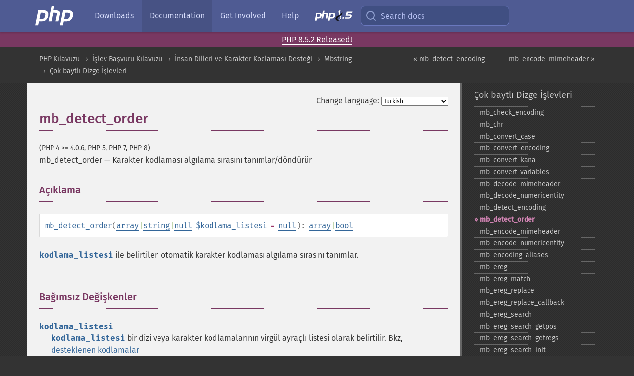

--- FILE ---
content_type: text/html; charset=utf-8
request_url: https://www.php.net/manual/tr/function.mb-detect-order.php
body_size: 9918
content:
<!DOCTYPE html>
<html xmlns="http://www.w3.org/1999/xhtml" lang="tr">
<head>

  <meta charset="utf-8">
  <meta name="viewport" content="width=device-width, initial-scale=1.0">

     <base href="https://www.php.net/manual/tr/function.mb-detect-order.php">
  
  <title>PHP: mb_detect_order - Manual</title>

      <link rel="stylesheet" type="text/css" href="/cached.php?t=1756715876&amp;f=/fonts/Fira/fira.css" media="screen">
      <link rel="stylesheet" type="text/css" href="/cached.php?t=1756715876&amp;f=/fonts/Font-Awesome/css/fontello.css" media="screen">
      <link rel="stylesheet" type="text/css" href="/cached.php?t=1763585401&amp;f=/styles/theme-base.css" media="screen">
      <link rel="stylesheet" type="text/css" href="/cached.php?t=1763575802&amp;f=/styles/theme-medium.css" media="screen">
  
 <link rel="icon" type="image/svg+xml" sizes="any" href="https://www.php.net/favicon.svg?v=2">
 <link rel="icon" type="image/png" sizes="196x196" href="https://www.php.net/favicon-196x196.png?v=2">
 <link rel="icon" type="image/png" sizes="32x32" href="https://www.php.net/favicon-32x32.png?v=2">
 <link rel="icon" type="image/png" sizes="16x16" href="https://www.php.net/favicon-16x16.png?v=2">
 <link rel="shortcut icon" href="https://www.php.net/favicon.ico?v=2">

 <link rel="search" type="application/opensearchdescription+xml" href="https://www.php.net/phpnetimprovedsearch.src" title="Add PHP.net search">
 <link rel="alternate" type="application/atom+xml" href="https://www.php.net/releases/feed.php" title="PHP Release feed">
 <link rel="alternate" type="application/atom+xml" href="https://www.php.net/feed.atom" title="PHP: Hypertext Preprocessor">

 <link rel="canonical" href="https://www.php.net/manual/tr/function.mb-detect-order.php">
 <link rel="shorturl" href="https://www.php.net/mb-detect-order">
 <link rel="alternate" href="https://www.php.net/mb-detect-order" hreflang="x-default">

 <link rel="contents" href="https://www.php.net/manual/tr/index.php">
 <link rel="index" href="https://www.php.net/manual/tr/ref.mbstring.php">
 <link rel="prev" href="https://www.php.net/manual/tr/function.mb-detect-encoding.php">
 <link rel="next" href="https://www.php.net/manual/tr/function.mb-encode-mimeheader.php">

 <link rel="alternate" href="https://www.php.net/manual/en/function.mb-detect-order.php" hreflang="en">
 <link rel="alternate" href="https://www.php.net/manual/de/function.mb-detect-order.php" hreflang="de">
 <link rel="alternate" href="https://www.php.net/manual/es/function.mb-detect-order.php" hreflang="es">
 <link rel="alternate" href="https://www.php.net/manual/fr/function.mb-detect-order.php" hreflang="fr">
 <link rel="alternate" href="https://www.php.net/manual/it/function.mb-detect-order.php" hreflang="it">
 <link rel="alternate" href="https://www.php.net/manual/ja/function.mb-detect-order.php" hreflang="ja">
 <link rel="alternate" href="https://www.php.net/manual/pt_BR/function.mb-detect-order.php" hreflang="pt_BR">
 <link rel="alternate" href="https://www.php.net/manual/ru/function.mb-detect-order.php" hreflang="ru">
 <link rel="alternate" href="https://www.php.net/manual/tr/function.mb-detect-order.php" hreflang="tr">
 <link rel="alternate" href="https://www.php.net/manual/uk/function.mb-detect-order.php" hreflang="uk">
 <link rel="alternate" href="https://www.php.net/manual/zh/function.mb-detect-order.php" hreflang="zh">

<link rel="stylesheet" type="text/css" href="/cached.php?t=1756715876&amp;f=/fonts/Fira/fira.css" media="screen">
<link rel="stylesheet" type="text/css" href="/cached.php?t=1756715876&amp;f=/fonts/Font-Awesome/css/fontello.css" media="screen">
<link rel="stylesheet" type="text/css" href="/cached.php?t=1763585401&amp;f=/styles/theme-base.css" media="screen">
<link rel="stylesheet" type="text/css" href="/cached.php?t=1763575802&amp;f=/styles/theme-medium.css" media="screen">


 <base href="https://www.php.net/manual/tr/function.mb-detect-order.php">

<meta name="Description" content="Karakter kodlaması algılama sırasını tanımlar/d&ouml;nd&uuml;r&uuml;r" />

<meta name="twitter:card" content="summary_large_image" />
<meta name="twitter:site" content="@official_php" />
<meta name="twitter:title" content="PHP: mb_detect_order - Manual" />
<meta name="twitter:description" content="Karakter kodlaması algılama sırasını tanımlar/d&ouml;nd&uuml;r&uuml;r" />
<meta name="twitter:creator" content="@official_php" />
<meta name="twitter:image:src" content="https://www.php.net/images/meta-image.png" />

<meta itemprop="name" content="PHP: mb_detect_order - Manual" />
<meta itemprop="description" content="Karakter kodlaması algılama sırasını tanımlar/d&ouml;nd&uuml;r&uuml;r" />
<meta itemprop="image" content="https://www.php.net/images/meta-image.png" />

<meta property="og:image" content="https://www.php.net/images/meta-image.png" />
<meta property="og:description" content="Karakter kodlaması algılama sırasını tanımlar/d&ouml;nd&uuml;r&uuml;r" />

<link href="https://fosstodon.org/@php" rel="me" />
<!-- Matomo -->
<script>
    var _paq = window._paq = window._paq || [];
    /* tracker methods like "setCustomDimension" should be called before "trackPageView" */
    _paq.push(["setDoNotTrack", true]);
    _paq.push(["disableCookies"]);
    _paq.push(['trackPageView']);
    _paq.push(['enableLinkTracking']);
    (function() {
        var u="https://analytics.php.net/";
        _paq.push(['setTrackerUrl', u+'matomo.php']);
        _paq.push(['setSiteId', '1']);
        var d=document, g=d.createElement('script'), s=d.getElementsByTagName('script')[0];
        g.async=true; g.src=u+'matomo.js'; s.parentNode.insertBefore(g,s);
    })();
</script>
<!-- End Matomo Code -->
</head>
<body class="docs "><a href="/x-myracloud-5958a2bbbed300a9b9ac631223924e0b/1768873382.35" style="display:  none">update page now</a>

<nav class="navbar navbar-fixed-top">
  <div class="navbar__inner">
    <a href="/" aria-label="PHP Home" class="navbar__brand">
      <img
        src="/images/logos/php-logo-white.svg"
        aria-hidden="true"
        width="80"
        height="40"
      >
    </a>

    <div
      id="navbar__offcanvas"
      tabindex="-1"
      class="navbar__offcanvas"
      aria-label="Menu"
    >
      <button
        id="navbar__close-button"
        class="navbar__icon-item navbar_icon-item--visually-aligned navbar__close-button"
      >
        <svg xmlns="http://www.w3.org/2000/svg" width="24" viewBox="0 0 24 24" fill="currentColor"><path d="M19,6.41L17.59,5L12,10.59L6.41,5L5,6.41L10.59,12L5,17.59L6.41,19L12,13.41L17.59,19L19,17.59L13.41,12L19,6.41Z" /></svg>
      </button>

      <ul class="navbar__nav">
                            <li class="navbar__item">
              <a
                href="/downloads.php"
                                class="navbar__link  "
              >
                                  Downloads                              </a>
          </li>
                            <li class="navbar__item">
              <a
                href="/docs.php"
                aria-current="page"                class="navbar__link navbar__link--active "
              >
                                  Documentation                              </a>
          </li>
                            <li class="navbar__item">
              <a
                href="/get-involved.php"
                                class="navbar__link  "
              >
                                  Get Involved                              </a>
          </li>
                            <li class="navbar__item">
              <a
                href="/support.php"
                                class="navbar__link  "
              >
                                  Help                              </a>
          </li>
                            <li class="navbar__item">
              <a
                href="/releases/8.5/index.php"
                                class="navbar__link  navbar__release"
              >
                                  <img src="/images/php8/logo_php8_5.svg" alt="PHP 8.5">
                              </a>
          </li>
              </ul>
    </div>

    <div class="navbar__right">
        
      
      <!-- Desktop default search -->
      <form
        action="/manual-lookup.php"
        class="navbar__search-form"
      >
        <label for="navbar__search-input" aria-label="Search docs">
          <svg
  xmlns="http://www.w3.org/2000/svg"
  aria-hidden="true"
  width="24"
  viewBox="0 0 24 24"
  fill="none"
  stroke="currentColor"
  stroke-width="2"
  stroke-linecap="round"
  stroke-linejoin="round"
>
  <circle cx="11" cy="11" r="8"></circle>
  <line x1="21" y1="21" x2="16.65" y2="16.65"></line>
</svg>        </label>
        <input
          type="search"
          name="pattern"
          id="navbar__search-input"
          class="navbar__search-input"
          placeholder="Search docs"
          accesskey="s"
        >
        <input type="hidden" name="scope" value="quickref">
      </form>

      <!-- Desktop encanced search -->
      <button
        id="navbar__search-button"
        class="navbar__search-button"
        hidden
      >
        <svg
  xmlns="http://www.w3.org/2000/svg"
  aria-hidden="true"
  width="24"
  viewBox="0 0 24 24"
  fill="none"
  stroke="currentColor"
  stroke-width="2"
  stroke-linecap="round"
  stroke-linejoin="round"
>
  <circle cx="11" cy="11" r="8"></circle>
  <line x1="21" y1="21" x2="16.65" y2="16.65"></line>
</svg>        Search docs
      </button>

        
      <!-- Mobile default items -->
      <a
        id="navbar__search-link"
        href="/lookup-form.php"
        aria-label="Search docs"
        class="navbar__icon-item navbar__search-link"
      >
        <svg
  xmlns="http://www.w3.org/2000/svg"
  aria-hidden="true"
  width="24"
  viewBox="0 0 24 24"
  fill="none"
  stroke="currentColor"
  stroke-width="2"
  stroke-linecap="round"
  stroke-linejoin="round"
>
  <circle cx="11" cy="11" r="8"></circle>
  <line x1="21" y1="21" x2="16.65" y2="16.65"></line>
</svg>      </a>
      <a
        id="navbar__menu-link"
        href="/menu.php"
        aria-label="Menu"
        class="navbar__icon-item navbar_icon-item--visually-aligned navbar_menu-link"
      >
        <svg xmlns="http://www.w3.org/2000/svg"
  aria-hidden="true"
  width="24"
  viewBox="0 0 24 24"
  fill="currentColor"
>
  <path d="M3,6H21V8H3V6M3,11H21V13H3V11M3,16H21V18H3V16Z" />
</svg>      </a>

      <!-- Mobile enhanced items -->
      <button
        id="navbar__search-button-mobile"
        aria-label="Search docs"
        class="navbar__icon-item navbar__search-button-mobile"
        hidden
      >
        <svg
  xmlns="http://www.w3.org/2000/svg"
  aria-hidden="true"
  width="24"
  viewBox="0 0 24 24"
  fill="none"
  stroke="currentColor"
  stroke-width="2"
  stroke-linecap="round"
  stroke-linejoin="round"
>
  <circle cx="11" cy="11" r="8"></circle>
  <line x1="21" y1="21" x2="16.65" y2="16.65"></line>
</svg>      </button>
      <button
        id="navbar__menu-button"
        aria-label="Menu"
        class="navbar__icon-item navbar_icon-item--visually-aligned"
        hidden
      >
        <svg xmlns="http://www.w3.org/2000/svg"
  aria-hidden="true"
  width="24"
  viewBox="0 0 24 24"
  fill="currentColor"
>
  <path d="M3,6H21V8H3V6M3,11H21V13H3V11M3,16H21V18H3V16Z" />
</svg>      </button>
    </div>

    <div
      id="navbar__backdrop"
      class="navbar__backdrop"
    ></div>
  </div>

  <div id="flash-message"></div>
</nav>
<div class="headsup"><a href='/index.php#2026-01-15-3'>PHP 8.5.2 Released!</a></div>
<nav id="trick"><div><dl>
<dt><a href='/manual/en/getting-started.php'>Getting Started</a></dt>
	<dd><a href='/manual/en/introduction.php'>Introduction</a></dd>
	<dd><a href='/manual/en/tutorial.php'>A simple tutorial</a></dd>
<dt><a href='/manual/en/langref.php'>Language Reference</a></dt>
	<dd><a href='/manual/en/language.basic-syntax.php'>Basic syntax</a></dd>
	<dd><a href='/manual/en/language.types.php'>Types</a></dd>
	<dd><a href='/manual/en/language.variables.php'>Variables</a></dd>
	<dd><a href='/manual/en/language.constants.php'>Constants</a></dd>
	<dd><a href='/manual/en/language.expressions.php'>Expressions</a></dd>
	<dd><a href='/manual/en/language.operators.php'>Operators</a></dd>
	<dd><a href='/manual/en/language.control-structures.php'>Control Structures</a></dd>
	<dd><a href='/manual/en/language.functions.php'>Functions</a></dd>
	<dd><a href='/manual/en/language.oop5.php'>Classes and Objects</a></dd>
	<dd><a href='/manual/en/language.namespaces.php'>Namespaces</a></dd>
	<dd><a href='/manual/en/language.enumerations.php'>Enumerations</a></dd>
	<dd><a href='/manual/en/language.errors.php'>Errors</a></dd>
	<dd><a href='/manual/en/language.exceptions.php'>Exceptions</a></dd>
	<dd><a href='/manual/en/language.fibers.php'>Fibers</a></dd>
	<dd><a href='/manual/en/language.generators.php'>Generators</a></dd>
	<dd><a href='/manual/en/language.attributes.php'>Attributes</a></dd>
	<dd><a href='/manual/en/language.references.php'>References Explained</a></dd>
	<dd><a href='/manual/en/reserved.variables.php'>Predefined Variables</a></dd>
	<dd><a href='/manual/en/reserved.exceptions.php'>Predefined Exceptions</a></dd>
	<dd><a href='/manual/en/reserved.interfaces.php'>Predefined Interfaces and Classes</a></dd>
	<dd><a href='/manual/en/reserved.attributes.php'>Predefined Attributes</a></dd>
	<dd><a href='/manual/en/context.php'>Context options and parameters</a></dd>
	<dd><a href='/manual/en/wrappers.php'>Supported Protocols and Wrappers</a></dd>
</dl>
<dl>
<dt><a href='/manual/en/security.php'>Security</a></dt>
	<dd><a href='/manual/en/security.intro.php'>Introduction</a></dd>
	<dd><a href='/manual/en/security.general.php'>General considerations</a></dd>
	<dd><a href='/manual/en/security.cgi-bin.php'>Installed as CGI binary</a></dd>
	<dd><a href='/manual/en/security.apache.php'>Installed as an Apache module</a></dd>
	<dd><a href='/manual/en/security.sessions.php'>Session Security</a></dd>
	<dd><a href='/manual/en/security.filesystem.php'>Filesystem Security</a></dd>
	<dd><a href='/manual/en/security.database.php'>Database Security</a></dd>
	<dd><a href='/manual/en/security.errors.php'>Error Reporting</a></dd>
	<dd><a href='/manual/en/security.variables.php'>User Submitted Data</a></dd>
	<dd><a href='/manual/en/security.hiding.php'>Hiding PHP</a></dd>
	<dd><a href='/manual/en/security.current.php'>Keeping Current</a></dd>
<dt><a href='/manual/en/features.php'>Features</a></dt>
	<dd><a href='/manual/en/features.http-auth.php'>HTTP authentication with PHP</a></dd>
	<dd><a href='/manual/en/features.cookies.php'>Cookies</a></dd>
	<dd><a href='/manual/en/features.sessions.php'>Sessions</a></dd>
	<dd><a href='/manual/en/features.file-upload.php'>Handling file uploads</a></dd>
	<dd><a href='/manual/en/features.remote-files.php'>Using remote files</a></dd>
	<dd><a href='/manual/en/features.connection-handling.php'>Connection handling</a></dd>
	<dd><a href='/manual/en/features.persistent-connections.php'>Persistent Database Connections</a></dd>
	<dd><a href='/manual/en/features.commandline.php'>Command line usage</a></dd>
	<dd><a href='/manual/en/features.gc.php'>Garbage Collection</a></dd>
	<dd><a href='/manual/en/features.dtrace.php'>DTrace Dynamic Tracing</a></dd>
</dl>
<dl>
<dt><a href='/manual/en/funcref.php'>Function Reference</a></dt>
	<dd><a href='/manual/en/refs.basic.php.php'>Affecting PHP's Behaviour</a></dd>
	<dd><a href='/manual/en/refs.utilspec.audio.php'>Audio Formats Manipulation</a></dd>
	<dd><a href='/manual/en/refs.remote.auth.php'>Authentication Services</a></dd>
	<dd><a href='/manual/en/refs.utilspec.cmdline.php'>Command Line Specific Extensions</a></dd>
	<dd><a href='/manual/en/refs.compression.php'>Compression and Archive Extensions</a></dd>
	<dd><a href='/manual/en/refs.crypto.php'>Cryptography Extensions</a></dd>
	<dd><a href='/manual/en/refs.database.php'>Database Extensions</a></dd>
	<dd><a href='/manual/en/refs.calendar.php'>Date and Time Related Extensions</a></dd>
	<dd><a href='/manual/en/refs.fileprocess.file.php'>File System Related Extensions</a></dd>
	<dd><a href='/manual/en/refs.international.php'>Human Language and Character Encoding Support</a></dd>
	<dd><a href='/manual/en/refs.utilspec.image.php'>Image Processing and Generation</a></dd>
	<dd><a href='/manual/en/refs.remote.mail.php'>Mail Related Extensions</a></dd>
	<dd><a href='/manual/en/refs.math.php'>Mathematical Extensions</a></dd>
	<dd><a href='/manual/en/refs.utilspec.nontext.php'>Non-Text MIME Output</a></dd>
	<dd><a href='/manual/en/refs.fileprocess.process.php'>Process Control Extensions</a></dd>
	<dd><a href='/manual/en/refs.basic.other.php'>Other Basic Extensions</a></dd>
	<dd><a href='/manual/en/refs.remote.other.php'>Other Services</a></dd>
	<dd><a href='/manual/en/refs.search.php'>Search Engine Extensions</a></dd>
	<dd><a href='/manual/en/refs.utilspec.server.php'>Server Specific Extensions</a></dd>
	<dd><a href='/manual/en/refs.basic.session.php'>Session Extensions</a></dd>
	<dd><a href='/manual/en/refs.basic.text.php'>Text Processing</a></dd>
	<dd><a href='/manual/en/refs.basic.vartype.php'>Variable and Type Related Extensions</a></dd>
	<dd><a href='/manual/en/refs.webservice.php'>Web Services</a></dd>
	<dd><a href='/manual/en/refs.utilspec.windows.php'>Windows Only Extensions</a></dd>
	<dd><a href='/manual/en/refs.xml.php'>XML Manipulation</a></dd>
	<dd><a href='/manual/en/refs.ui.php'>GUI Extensions</a></dd>
</dl>
<dl>
<dt>Keyboard Shortcuts</dt><dt>?</dt>
<dd>This help</dd>
<dt>j</dt>
<dd>Next menu item</dd>
<dt>k</dt>
<dd>Previous menu item</dd>
<dt>g p</dt>
<dd>Previous man page</dd>
<dt>g n</dt>
<dd>Next man page</dd>
<dt>G</dt>
<dd>Scroll to bottom</dd>
<dt>g g</dt>
<dd>Scroll to top</dd>
<dt>g h</dt>
<dd>Goto homepage</dd>
<dt>g s</dt>
<dd>Goto search<br>(current page)</dd>
<dt>/</dt>
<dd>Focus search box</dd>
</dl></div></nav>
<div id="goto">
    <div class="search">
         <div class="text"></div>
         <div class="results"><ul></ul></div>
   </div>
</div>

  <div id="breadcrumbs" class="clearfix">
    <div id="breadcrumbs-inner">
          <div class="next">
        <a href="function.mb-encode-mimeheader.php">
          mb_encode_mimeheader &raquo;
        </a>
      </div>
              <div class="prev">
        <a href="function.mb-detect-encoding.php">
          &laquo; mb_detect_encoding        </a>
      </div>
          <ul>
            <li><a href='index.php'>PHP Kılavuzu</a></li>      <li><a href='funcref.php'>İşlev Başvuru Kılavuzu</a></li>      <li><a href='refs.international.php'>İnsan Dilleri ve Karakter Kodlaması Desteği</a></li>      <li><a href='book.mbstring.php'>Mbstring</a></li>      <li><a href='ref.mbstring.php'>&Ccedil;ok baytlı Dizge İşlevleri</a></li>      </ul>
    </div>
  </div>




<div id="layout" class="clearfix">
  <section id="layout-content">
  <div class="page-tools">
    <div class="change-language">
      <form action="/manual/change.php" method="get" id="changelang" name="changelang">
        <fieldset>
          <label for="changelang-langs">Change language:</label>
          <select onchange="document.changelang.submit()" name="page" id="changelang-langs">
            <option value='en/function.mb-detect-order.php'>English</option>
            <option value='de/function.mb-detect-order.php'>German</option>
            <option value='es/function.mb-detect-order.php'>Spanish</option>
            <option value='fr/function.mb-detect-order.php'>French</option>
            <option value='it/function.mb-detect-order.php'>Italian</option>
            <option value='ja/function.mb-detect-order.php'>Japanese</option>
            <option value='pt_BR/function.mb-detect-order.php'>Brazilian Portuguese</option>
            <option value='ru/function.mb-detect-order.php'>Russian</option>
            <option value='tr/function.mb-detect-order.php' selected="selected">Turkish</option>
            <option value='uk/function.mb-detect-order.php'>Ukrainian</option>
            <option value='zh/function.mb-detect-order.php'>Chinese (Simplified)</option>
            <option value='help-translate.php'>Other</option>
          </select>
        </fieldset>
      </form>
    </div>
  </div><div id="function.mb-detect-order" class="refentry">
 <div class="refnamediv">
  <h1 class="refname">mb_detect_order</h1>
  <p class="verinfo">(PHP 4 &gt;= 4.0.6, PHP 5, PHP 7, PHP 8)</p><p class="refpurpose"><span class="refname">mb_detect_order</span> &mdash; <span class="dc-title">Karakter kodlaması algılama sırasını tanımlar/döndürür
  </span></p>

 </div>

 <div class="refsect1 description" id="refsect1-function.mb-detect-order-description">
  <h3 class="title">Açıklama</h3>
  <div class="methodsynopsis dc-description">
   <span class="methodname"><strong>mb_detect_order</strong></span>(<span class="methodparam"><span class="type"><span class="type"><a href="language.types.array.php" class="type array">array</a></span>|<span class="type"><a href="language.types.string.php" class="type string">string</a></span>|<span class="type"><a href="language.types.null.php" class="type null">null</a></span></span> <code class="parameter">$kodlama_listesi</code><span class="initializer"> = <strong><code><a href="reserved.constants.php#constant.null">null</a></code></strong></span></span>): <span class="type"><span class="type"><a href="language.types.array.php" class="type array">array</a></span>|<span class="type"><a href="language.types.boolean.php" class="type bool">bool</a></span></span></div>

  <p class="para rdfs-comment">
   <code class="parameter">kodlama_listesi</code> ile belirtilen otomatik karakter
   kodlaması algılama sırasını tanımlar.
  </p>
 </div>


 <div class="refsect1 parameters" id="refsect1-function.mb-detect-order-parameters">
  <h3 class="title">Bağımsız Değişkenler</h3>
  <p class="para">
   <dl>
    
     <dt><code class="parameter">kodlama_listesi</code></dt>
     <dd>
      <p class="para">
       <code class="parameter">kodlama_listesi</code> bir dizi veya karakter
       kodlamalarının virgül ayraçlı listesi olarak belirtilir.
       Bkz, <a href="mbstring.supported-encodings.php" class="link">desteklenen
      kodlamalar</a>
      </p>
      <p class="para">
       <code class="parameter">kodlama_listesi</code> <strong><code><a href="reserved.constants.php#constant.null">null</a></code></strong> ise veya belirtilmezse
       karakter kodlaması algılama sırasını içeren bir dizi döner.
      </p>
      <p class="para">
       Bu ayar, <span class="function"><a href="function.mb-detect-encoding.php" class="function">mb_detect_encoding()</a></span> ve
       <span class="function"><a href="function.mb-send-mail.php" class="function">mb_send_mail()</a></span> işlevini etkiler.
      </p>
      <p class="para">
       <code class="literal">mbstring</code> şimdilik aşağıdaki kodlama algılama
       süzgeçlerini gerçeklemiştir. Bu kodlamalarla ilgili geçersiz bir bayt
       dizilimine rastlanırsa kodlama algılaması başarısız olur.
      </p>
      <span class="simpara">
       <code class="literal">UTF-8</code>, <code class="literal">UTF-7</code>,
       <code class="literal">ASCII</code>,
       <code class="literal">EUC-JP</code>,<code class="literal">SJIS</code>,
       <code class="literal">eucJP-win</code>, <code class="literal">SJIS-win</code>,
       <code class="literal">JIS</code>, <code class="literal">ISO-2022-JP</code>
      </span>
      <p class="para">
       Bir <code class="literal">ISO-8859-*</code> karakter kodlamasını,
       <code class="literal">mbstring</code> daima <code class="literal">ISO-8859-*</code> olarak
       algılar.
      </p>
      <p class="para">
       <code class="literal">UTF-16</code>, <code class="literal">UTF-32</code>,
       <code class="literal">UCS2</code> ve <code class="literal">UCS4</code> için algılama daima
       başarısız olacaktır.
      </p>
     </dd>
    
   </dl>
  </p>
 </div>


 <div class="refsect1 returnvalues" id="refsect1-function.mb-detect-order-returnvalues">
  <h3 class="title">Dönen Değerler</h3>
  <p class="para">
   Kodlama algılama sırasını ayarlarken başarı durumunda <strong><code><a href="reserved.constants.php#constant.true">true</a></code></strong>,
   başarısızlık durumunda <strong><code><a href="reserved.constants.php#constant.false">false</a></code></strong> döner
  </p>
  <p class="para">
   Kodlama algılama sırasını alırken, kodlamaların sıralı bir dizisi döndürülür.
  </p>
 </div>


 <div class="refsect1 changelog" id="refsect1-function.mb-detect-order-changelog">
  <h3 class="title">Sürüm Bilgisi</h3>
  <table class="doctable informaltable">
   
    <thead>
     <tr>
      <th>Sürüm: </th>
      <th>Açıklama</th>
     </tr>

    </thead>

    <tbody class="tbody">
     <tr>
<td>8.0.0</td><td><code class="parameter">kodlama</code> artık <strong><code><a href="reserved.constants.php#constant.null">null</a></code></strong>
olabiliyor.</td></tr>

    </tbody>
   
  </table>

 </div>


 <div class="refsect1 examples" id="refsect1-function.mb-detect-order-examples">
  <h3 class="title">Örnekler</h3>
  <p class="para">
   <div class="example" id="example-1">
    <p><strong>Örnek 1 - <span class="function"><strong>mb_detect_order()</strong></span> örnekleri</strong></p>
    <div class="example-contents">
<div class="phpcode"><code><span style="color: #000000"><span style="color: #0000BB">&lt;?php<br /></span><span style="color: #FF8000">/* Algı sırasını virgül ayraçlı liste olarak verelim */<br /></span><span style="color: #0000BB">mb_detect_order</span><span style="color: #007700">(</span><span style="color: #DD0000">"eucjp-win,sjis-win,UTF-8"</span><span style="color: #007700">);<br /><br /></span><span style="color: #FF8000">/* Algı sırasını dizi olarak verelim */<br /></span><span style="color: #0000BB">$dizi</span><span style="color: #007700">[] = </span><span style="color: #DD0000">"ASCII"</span><span style="color: #007700">;<br /></span><span style="color: #0000BB">$dizi</span><span style="color: #007700">[] = </span><span style="color: #DD0000">"JIS"</span><span style="color: #007700">;<br /></span><span style="color: #0000BB">$dizi</span><span style="color: #007700">[] = </span><span style="color: #DD0000">"EUC-JP"</span><span style="color: #007700">;<br /></span><span style="color: #0000BB">mb_detect_order</span><span style="color: #007700">(</span><span style="color: #0000BB">$dizi</span><span style="color: #007700">);<br /><br /></span><span style="color: #FF8000">/* Geçerli algı sırasını görelim */<br /></span><span style="color: #007700">echo </span><span style="color: #0000BB">implode</span><span style="color: #007700">(</span><span style="color: #DD0000">", "</span><span style="color: #007700">, </span><span style="color: #0000BB">mb_detect_order</span><span style="color: #007700">());<br /></span><span style="color: #0000BB">?&gt;</span></span></code></div>
    </div>

   </div>
  </p>
  <p class="para">
   <div class="example" id="example-2">
    <p><strong>Örnek 2 - Yararsız algılama sırası</strong></p>
    <div class="example-contents">
<div class="cdata"><pre>
; Daima ISO-8859-1 algılanır
detect_order = ISO-8859-1, UTF-8

; Daima UTF-8 algılanır, çünkü ASCII/UTF-7 değerleri
; UTF-8 için geçerlidir
detect_order = UTF-8, ASCII, UTF-7
</pre></div>
    </div>

   </div>
  </p>
 </div>


 <div class="refsect1 seealso" id="refsect1-function.mb-detect-order-seealso">
  <h3 class="title">Ayrıca Bakınız</h3>
  <p class="para">
   <ul class="simplelist">
    <li><span class="function"><a href="function.mb-internal-encoding.php" class="function" rel="rdfs-seeAlso">mb_internal_encoding()</a> - Dahili karakter kodlamasını tanımlar/d&ouml;nd&uuml;r&uuml;r</span></li>
    <li><span class="function"><a href="function.mb-http-input.php" class="function" rel="rdfs-seeAlso">mb_http_input()</a> - HTTP girdi karakter kodlamasını algılar</span></li>
    <li><span class="function"><a href="function.mb-http-output.php" class="function" rel="rdfs-seeAlso">mb_http_output()</a> - HTTP &ccedil;ıktı karakter kodlamasını tanımlar/d&ouml;nd&uuml;r&uuml;r</span></li>
    <li><span class="function"><a href="function.mb-send-mail.php" class="function" rel="rdfs-seeAlso">mb_send_mail()</a> - Kodlanmış olarak posta g&ouml;nderir</span></li>
   </ul>
  </p>
 </div>


</div>    <div class="contribute">
      <h3 class="title">Found A Problem?</h3>
      <div>
         
      </div>
      <div class="edit-bug">
        <a href="https://github.com/php/doc-base/blob/master/README.md" title="This will take you to our contribution guidelines on GitHub" target="_blank" rel="noopener noreferrer">Learn How To Improve This Page</a>
        •
        <a href="https://github.com/php/doc-tr/blob/master/reference/mbstring/functions/mb-detect-order.xml">Submit a Pull Request</a>
        •
        <a href="https://github.com/php/doc-tr/issues/new?body=From%20manual%20page:%20https:%2F%2Fphp.net%2Ffunction.mb-detect-order%0A%0A---">Report a Bug</a>
      </div>
    </div><section id="usernotes">
<div class="head">
<span class="action"><a href="/manual/add-note.php?sect=function.mb-detect-order&amp;repo=tr&amp;redirect=https://www.php.net/manual/tr/function.mb-detect-order.php">＋<small>add a note</small></a></span>
<h3 class="title">User Contributed Notes <span class="count">1 note</span></h3>
</div><div id="allnotes">
  <div class="note" id="129252">  <div class="votes">
    <div id="Vu129252">
    <a href="/manual/vote-note.php?id=129252&amp;page=function.mb-detect-order&amp;vote=up" title="Vote up!" class="usernotes-voteu">up</a>
    </div>
    <div id="Vd129252">
    <a href="/manual/vote-note.php?id=129252&amp;page=function.mb-detect-order&amp;vote=down" title="Vote down!" class="usernotes-voted">down</a>
    </div>
    <div class="tally" id="V129252" title="50% like this...">
    0
    </div>
  </div>
  <a href="#129252" class="name">
  <strong class="user"><em>Anonymous</em></strong></a><a class="genanchor" href="#129252"> &para;</a><div class="date" title="2024-02-15 06:43"><strong>1 year ago</strong></div>
  <div class="text" id="Hcom129252">
<div class="phpcode"><pre><code class="html">Perhaps obvious to most everyone, but the 
default filter list was shorter than I expected:
['ASCII','UTF-8'], in that order.

c. 2024, 60% of websites globally declared charset 'UTF-8'
So if you're experimenting with multibyte encodings other than UTF-8, you have to specify your detect_order, choosing from the list of implemented filters.</code></pre></div>
  </div>
 </div></div>
<div class="foot"><a href="/manual/add-note.php?sect=function.mb-detect-order&amp;repo=tr&amp;redirect=https://www.php.net/manual/tr/function.mb-detect-order.php">＋<small>add a note</small></a></div>
</section>    </section><!-- layout-content -->
        <aside class='layout-menu'>

        <ul class='parent-menu-list'>
                                    <li>
                <a href="ref.mbstring.php">&Ccedil;ok baytlı Dizge İşlevleri</a>

                                    <ul class='child-menu-list'>

                                                <li class="">
                            <a href="function.mb-check-encoding.php" title="mb_&#8203;check_&#8203;encoding">mb_&#8203;check_&#8203;encoding</a>
                        </li>
                                                <li class="">
                            <a href="function.mb-chr.php" title="mb_&#8203;chr">mb_&#8203;chr</a>
                        </li>
                                                <li class="">
                            <a href="function.mb-convert-case.php" title="mb_&#8203;convert_&#8203;case">mb_&#8203;convert_&#8203;case</a>
                        </li>
                                                <li class="">
                            <a href="function.mb-convert-encoding.php" title="mb_&#8203;convert_&#8203;encoding">mb_&#8203;convert_&#8203;encoding</a>
                        </li>
                                                <li class="">
                            <a href="function.mb-convert-kana.php" title="mb_&#8203;convert_&#8203;kana">mb_&#8203;convert_&#8203;kana</a>
                        </li>
                                                <li class="">
                            <a href="function.mb-convert-variables.php" title="mb_&#8203;convert_&#8203;variables">mb_&#8203;convert_&#8203;variables</a>
                        </li>
                                                <li class="">
                            <a href="function.mb-decode-mimeheader.php" title="mb_&#8203;decode_&#8203;mimeheader">mb_&#8203;decode_&#8203;mimeheader</a>
                        </li>
                                                <li class="">
                            <a href="function.mb-decode-numericentity.php" title="mb_&#8203;decode_&#8203;numericentity">mb_&#8203;decode_&#8203;numericentity</a>
                        </li>
                                                <li class="">
                            <a href="function.mb-detect-encoding.php" title="mb_&#8203;detect_&#8203;encoding">mb_&#8203;detect_&#8203;encoding</a>
                        </li>
                                                <li class="current">
                            <a href="function.mb-detect-order.php" title="mb_&#8203;detect_&#8203;order">mb_&#8203;detect_&#8203;order</a>
                        </li>
                                                <li class="">
                            <a href="function.mb-encode-mimeheader.php" title="mb_&#8203;encode_&#8203;mimeheader">mb_&#8203;encode_&#8203;mimeheader</a>
                        </li>
                                                <li class="">
                            <a href="function.mb-encode-numericentity.php" title="mb_&#8203;encode_&#8203;numericentity">mb_&#8203;encode_&#8203;numericentity</a>
                        </li>
                                                <li class="">
                            <a href="function.mb-encoding-aliases.php" title="mb_&#8203;encoding_&#8203;aliases">mb_&#8203;encoding_&#8203;aliases</a>
                        </li>
                                                <li class="">
                            <a href="function.mb-ereg.php" title="mb_&#8203;ereg">mb_&#8203;ereg</a>
                        </li>
                                                <li class="">
                            <a href="function.mb-ereg-match.php" title="mb_&#8203;ereg_&#8203;match">mb_&#8203;ereg_&#8203;match</a>
                        </li>
                                                <li class="">
                            <a href="function.mb-ereg-replace.php" title="mb_&#8203;ereg_&#8203;replace">mb_&#8203;ereg_&#8203;replace</a>
                        </li>
                                                <li class="">
                            <a href="function.mb-ereg-replace-callback.php" title="mb_&#8203;ereg_&#8203;replace_&#8203;callback">mb_&#8203;ereg_&#8203;replace_&#8203;callback</a>
                        </li>
                                                <li class="">
                            <a href="function.mb-ereg-search.php" title="mb_&#8203;ereg_&#8203;search">mb_&#8203;ereg_&#8203;search</a>
                        </li>
                                                <li class="">
                            <a href="function.mb-ereg-search-getpos.php" title="mb_&#8203;ereg_&#8203;search_&#8203;getpos">mb_&#8203;ereg_&#8203;search_&#8203;getpos</a>
                        </li>
                                                <li class="">
                            <a href="function.mb-ereg-search-getregs.php" title="mb_&#8203;ereg_&#8203;search_&#8203;getregs">mb_&#8203;ereg_&#8203;search_&#8203;getregs</a>
                        </li>
                                                <li class="">
                            <a href="function.mb-ereg-search-init.php" title="mb_&#8203;ereg_&#8203;search_&#8203;init">mb_&#8203;ereg_&#8203;search_&#8203;init</a>
                        </li>
                                                <li class="">
                            <a href="function.mb-ereg-search-pos.php" title="mb_&#8203;ereg_&#8203;search_&#8203;pos">mb_&#8203;ereg_&#8203;search_&#8203;pos</a>
                        </li>
                                                <li class="">
                            <a href="function.mb-ereg-search-regs.php" title="mb_&#8203;ereg_&#8203;search_&#8203;regs">mb_&#8203;ereg_&#8203;search_&#8203;regs</a>
                        </li>
                                                <li class="">
                            <a href="function.mb-ereg-search-setpos.php" title="mb_&#8203;ereg_&#8203;search_&#8203;setpos">mb_&#8203;ereg_&#8203;search_&#8203;setpos</a>
                        </li>
                                                <li class="">
                            <a href="function.mb-eregi.php" title="mb_&#8203;eregi">mb_&#8203;eregi</a>
                        </li>
                                                <li class="">
                            <a href="function.mb-eregi-replace.php" title="mb_&#8203;eregi_&#8203;replace">mb_&#8203;eregi_&#8203;replace</a>
                        </li>
                                                <li class="">
                            <a href="function.mb-get-info.php" title="mb_&#8203;get_&#8203;info">mb_&#8203;get_&#8203;info</a>
                        </li>
                                                <li class="">
                            <a href="function.mb-http-input.php" title="mb_&#8203;http_&#8203;input">mb_&#8203;http_&#8203;input</a>
                        </li>
                                                <li class="">
                            <a href="function.mb-http-output.php" title="mb_&#8203;http_&#8203;output">mb_&#8203;http_&#8203;output</a>
                        </li>
                                                <li class="">
                            <a href="function.mb-internal-encoding.php" title="mb_&#8203;internal_&#8203;encoding">mb_&#8203;internal_&#8203;encoding</a>
                        </li>
                                                <li class="">
                            <a href="function.mb-language.php" title="mb_&#8203;language">mb_&#8203;language</a>
                        </li>
                                                <li class="">
                            <a href="function.mb-lcfirst.php" title="mb_&#8203;lcfirst">mb_&#8203;lcfirst</a>
                        </li>
                                                <li class="">
                            <a href="function.mb-list-encodings.php" title="mb_&#8203;list_&#8203;encodings">mb_&#8203;list_&#8203;encodings</a>
                        </li>
                                                <li class="">
                            <a href="function.mb-ltrim.php" title="mb_&#8203;ltrim">mb_&#8203;ltrim</a>
                        </li>
                                                <li class="">
                            <a href="function.mb-ord.php" title="mb_&#8203;ord">mb_&#8203;ord</a>
                        </li>
                                                <li class="">
                            <a href="function.mb-output-handler.php" title="mb_&#8203;output_&#8203;handler">mb_&#8203;output_&#8203;handler</a>
                        </li>
                                                <li class="">
                            <a href="function.mb-parse-str.php" title="mb_&#8203;parse_&#8203;str">mb_&#8203;parse_&#8203;str</a>
                        </li>
                                                <li class="">
                            <a href="function.mb-preferred-mime-name.php" title="mb_&#8203;preferred_&#8203;mime_&#8203;name">mb_&#8203;preferred_&#8203;mime_&#8203;name</a>
                        </li>
                                                <li class="">
                            <a href="function.mb-regex-encoding.php" title="mb_&#8203;regex_&#8203;encoding">mb_&#8203;regex_&#8203;encoding</a>
                        </li>
                                                <li class="">
                            <a href="function.mb-regex-set-options.php" title="mb_&#8203;regex_&#8203;set_&#8203;options">mb_&#8203;regex_&#8203;set_&#8203;options</a>
                        </li>
                                                <li class="">
                            <a href="function.mb-rtrim.php" title="mb_&#8203;rtrim">mb_&#8203;rtrim</a>
                        </li>
                                                <li class="">
                            <a href="function.mb-scrub.php" title="mb_&#8203;scrub">mb_&#8203;scrub</a>
                        </li>
                                                <li class="">
                            <a href="function.mb-send-mail.php" title="mb_&#8203;send_&#8203;mail">mb_&#8203;send_&#8203;mail</a>
                        </li>
                                                <li class="">
                            <a href="function.mb-split.php" title="mb_&#8203;split">mb_&#8203;split</a>
                        </li>
                                                <li class="">
                            <a href="function.mb-str-pad.php" title="mb_&#8203;str_&#8203;pad">mb_&#8203;str_&#8203;pad</a>
                        </li>
                                                <li class="">
                            <a href="function.mb-str-split.php" title="mb_&#8203;str_&#8203;split">mb_&#8203;str_&#8203;split</a>
                        </li>
                                                <li class="">
                            <a href="function.mb-strcut.php" title="mb_&#8203;strcut">mb_&#8203;strcut</a>
                        </li>
                                                <li class="">
                            <a href="function.mb-strimwidth.php" title="mb_&#8203;strimwidth">mb_&#8203;strimwidth</a>
                        </li>
                                                <li class="">
                            <a href="function.mb-stripos.php" title="mb_&#8203;stripos">mb_&#8203;stripos</a>
                        </li>
                                                <li class="">
                            <a href="function.mb-stristr.php" title="mb_&#8203;stristr">mb_&#8203;stristr</a>
                        </li>
                                                <li class="">
                            <a href="function.mb-strlen.php" title="mb_&#8203;strlen">mb_&#8203;strlen</a>
                        </li>
                                                <li class="">
                            <a href="function.mb-strpos.php" title="mb_&#8203;strpos">mb_&#8203;strpos</a>
                        </li>
                                                <li class="">
                            <a href="function.mb-strrchr.php" title="mb_&#8203;strrchr">mb_&#8203;strrchr</a>
                        </li>
                                                <li class="">
                            <a href="function.mb-strrichr.php" title="mb_&#8203;strrichr">mb_&#8203;strrichr</a>
                        </li>
                                                <li class="">
                            <a href="function.mb-strripos.php" title="mb_&#8203;strripos">mb_&#8203;strripos</a>
                        </li>
                                                <li class="">
                            <a href="function.mb-strrpos.php" title="mb_&#8203;strrpos">mb_&#8203;strrpos</a>
                        </li>
                                                <li class="">
                            <a href="function.mb-strstr.php" title="mb_&#8203;strstr">mb_&#8203;strstr</a>
                        </li>
                                                <li class="">
                            <a href="function.mb-strtolower.php" title="mb_&#8203;strtolower">mb_&#8203;strtolower</a>
                        </li>
                                                <li class="">
                            <a href="function.mb-strtoupper.php" title="mb_&#8203;strtoupper">mb_&#8203;strtoupper</a>
                        </li>
                                                <li class="">
                            <a href="function.mb-strwidth.php" title="mb_&#8203;strwidth">mb_&#8203;strwidth</a>
                        </li>
                                                <li class="">
                            <a href="function.mb-substitute-character.php" title="mb_&#8203;substitute_&#8203;character">mb_&#8203;substitute_&#8203;character</a>
                        </li>
                                                <li class="">
                            <a href="function.mb-substr.php" title="mb_&#8203;substr">mb_&#8203;substr</a>
                        </li>
                                                <li class="">
                            <a href="function.mb-substr-count.php" title="mb_&#8203;substr_&#8203;count">mb_&#8203;substr_&#8203;count</a>
                        </li>
                                                <li class="">
                            <a href="function.mb-trim.php" title="mb_&#8203;trim">mb_&#8203;trim</a>
                        </li>
                                                <li class="">
                            <a href="function.mb-ucfirst.php" title="mb_&#8203;ucfirst">mb_&#8203;ucfirst</a>
                        </li>
                        
                    </ul>
                
            </li>
                        
                    </ul>
    </aside>


  </div><!-- layout -->

  <footer>
    <div class="container footer-content">
      <div class="row-fluid">
      <ul class="footmenu">
        <li><a href="/manual/tr/copyright.php">Copyright &copy; 2001-2026 The PHP Documentation Group</a></li>
        <li><a href="/my.php">My PHP.net</a></li>
        <li><a href="/contact.php">Contact</a></li>
        <li><a href="/sites.php">Other PHP.net sites</a></li>
        <li><a href="/privacy.php">Privacy policy</a></li>
      </ul>
      </div>
    </div>
  </footer>
    
<script src="/cached.php?t=1756715876&amp;f=/js/ext/jquery-3.6.0.min.js"></script>
<script src="/cached.php?t=1756715876&amp;f=/js/ext/FuzzySearch.min.js"></script>
<script src="/cached.php?t=1756715876&amp;f=/js/ext/mousetrap.min.js"></script>
<script src="/cached.php?t=1756715876&amp;f=/js/ext/jquery.scrollTo.min.js"></script>
<script src="/cached.php?t=1768309801&amp;f=/js/search.js"></script>
<script src="/cached.php?t=1768309801&amp;f=/js/common.js"></script>
<script type="module" src="/cached.php?t=1759587603&amp;f=/js/interactive-examples.js"></script>

<a id="toTop" href="javascript:;"><span id="toTopHover"></span><img width="40" height="40" alt="To Top" src="/images/to-top@2x.png"></a>

<div id="search-modal__backdrop" class="search-modal__backdrop">
  <div
    role="dialog"
    aria-label="Search modal"
    id="search-modal"
    class="search-modal"
  >
    <div class="search-modal__header">
      <div class="search-modal__form">
        <div class="search-modal__input-icon">
          <!-- https://feathericons.com search -->
          <svg xmlns="http://www.w3.org/2000/svg"
            aria-hidden="true"
            width="24"
            viewBox="0 0 24 24"
            fill="none"
            stroke="currentColor"
            stroke-width="2"
            stroke-linecap="round"
            stroke-linejoin="round"
          >
            <circle cx="11" cy="11" r="8"></circle>
            <line x1="21" y1="21" x2="16.65" y2="16.65"></line>
          </svg>
        </div>
        <input
          type="search"
          id="search-modal__input"
          class="search-modal__input"
          placeholder="Search docs"
          aria-label="Search docs"
        />
      </div>

      <button aria-label="Close" class="search-modal__close">
        <!-- https://pictogrammers.com/library/mdi/icon/close/ -->
        <svg
          xmlns="http://www.w3.org/2000/svg"
          aria-hidden="true"
          width="24"
          viewBox="0 0 24 24"
        >
          <path d="M19,6.41L17.59,5L12,10.59L6.41,5L5,6.41L10.59,12L5,17.59L6.41,19L12,13.41L17.59,19L19,17.59L13.41,12L19,6.41Z"/>
        </svg>
      </button>
    </div>
    <div
      role="listbox"
      aria-label="Search results"
      id="search-modal__results"
      class="search-modal__results"
    ></div>
    <div class="search-modal__helper-text">
      <div>
        <kbd>↑</kbd> and <kbd>↓</kbd> to navigate •
        <kbd>Enter</kbd> to select •
        <kbd>Esc</kbd> to close • <kbd>/</kbd> to open
      </div>
      <div>
        Press <kbd>Enter</kbd> without
        selection to search using Google
      </div>
    </div>
  </div>
</div>

</body>
</html>
